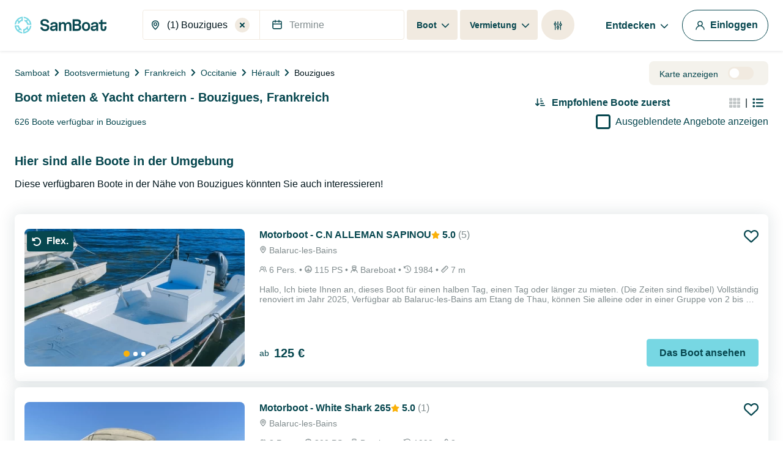

--- FILE ---
content_type: text/html; charset=utf-8
request_url: https://www.google.com/recaptcha/api2/anchor?ar=1&k=6LfJprsZAAAAAIbwoiZPqCZ-3AuxBdyTI4T5ElmC&co=aHR0cHM6Ly93d3cuc2FtYm9hdC5kZTo0NDM.&hl=en&v=PoyoqOPhxBO7pBk68S4YbpHZ&size=invisible&anchor-ms=20000&execute-ms=30000&cb=tzydfhctep9o
body_size: 48651
content:
<!DOCTYPE HTML><html dir="ltr" lang="en"><head><meta http-equiv="Content-Type" content="text/html; charset=UTF-8">
<meta http-equiv="X-UA-Compatible" content="IE=edge">
<title>reCAPTCHA</title>
<style type="text/css">
/* cyrillic-ext */
@font-face {
  font-family: 'Roboto';
  font-style: normal;
  font-weight: 400;
  font-stretch: 100%;
  src: url(//fonts.gstatic.com/s/roboto/v48/KFO7CnqEu92Fr1ME7kSn66aGLdTylUAMa3GUBHMdazTgWw.woff2) format('woff2');
  unicode-range: U+0460-052F, U+1C80-1C8A, U+20B4, U+2DE0-2DFF, U+A640-A69F, U+FE2E-FE2F;
}
/* cyrillic */
@font-face {
  font-family: 'Roboto';
  font-style: normal;
  font-weight: 400;
  font-stretch: 100%;
  src: url(//fonts.gstatic.com/s/roboto/v48/KFO7CnqEu92Fr1ME7kSn66aGLdTylUAMa3iUBHMdazTgWw.woff2) format('woff2');
  unicode-range: U+0301, U+0400-045F, U+0490-0491, U+04B0-04B1, U+2116;
}
/* greek-ext */
@font-face {
  font-family: 'Roboto';
  font-style: normal;
  font-weight: 400;
  font-stretch: 100%;
  src: url(//fonts.gstatic.com/s/roboto/v48/KFO7CnqEu92Fr1ME7kSn66aGLdTylUAMa3CUBHMdazTgWw.woff2) format('woff2');
  unicode-range: U+1F00-1FFF;
}
/* greek */
@font-face {
  font-family: 'Roboto';
  font-style: normal;
  font-weight: 400;
  font-stretch: 100%;
  src: url(//fonts.gstatic.com/s/roboto/v48/KFO7CnqEu92Fr1ME7kSn66aGLdTylUAMa3-UBHMdazTgWw.woff2) format('woff2');
  unicode-range: U+0370-0377, U+037A-037F, U+0384-038A, U+038C, U+038E-03A1, U+03A3-03FF;
}
/* math */
@font-face {
  font-family: 'Roboto';
  font-style: normal;
  font-weight: 400;
  font-stretch: 100%;
  src: url(//fonts.gstatic.com/s/roboto/v48/KFO7CnqEu92Fr1ME7kSn66aGLdTylUAMawCUBHMdazTgWw.woff2) format('woff2');
  unicode-range: U+0302-0303, U+0305, U+0307-0308, U+0310, U+0312, U+0315, U+031A, U+0326-0327, U+032C, U+032F-0330, U+0332-0333, U+0338, U+033A, U+0346, U+034D, U+0391-03A1, U+03A3-03A9, U+03B1-03C9, U+03D1, U+03D5-03D6, U+03F0-03F1, U+03F4-03F5, U+2016-2017, U+2034-2038, U+203C, U+2040, U+2043, U+2047, U+2050, U+2057, U+205F, U+2070-2071, U+2074-208E, U+2090-209C, U+20D0-20DC, U+20E1, U+20E5-20EF, U+2100-2112, U+2114-2115, U+2117-2121, U+2123-214F, U+2190, U+2192, U+2194-21AE, U+21B0-21E5, U+21F1-21F2, U+21F4-2211, U+2213-2214, U+2216-22FF, U+2308-230B, U+2310, U+2319, U+231C-2321, U+2336-237A, U+237C, U+2395, U+239B-23B7, U+23D0, U+23DC-23E1, U+2474-2475, U+25AF, U+25B3, U+25B7, U+25BD, U+25C1, U+25CA, U+25CC, U+25FB, U+266D-266F, U+27C0-27FF, U+2900-2AFF, U+2B0E-2B11, U+2B30-2B4C, U+2BFE, U+3030, U+FF5B, U+FF5D, U+1D400-1D7FF, U+1EE00-1EEFF;
}
/* symbols */
@font-face {
  font-family: 'Roboto';
  font-style: normal;
  font-weight: 400;
  font-stretch: 100%;
  src: url(//fonts.gstatic.com/s/roboto/v48/KFO7CnqEu92Fr1ME7kSn66aGLdTylUAMaxKUBHMdazTgWw.woff2) format('woff2');
  unicode-range: U+0001-000C, U+000E-001F, U+007F-009F, U+20DD-20E0, U+20E2-20E4, U+2150-218F, U+2190, U+2192, U+2194-2199, U+21AF, U+21E6-21F0, U+21F3, U+2218-2219, U+2299, U+22C4-22C6, U+2300-243F, U+2440-244A, U+2460-24FF, U+25A0-27BF, U+2800-28FF, U+2921-2922, U+2981, U+29BF, U+29EB, U+2B00-2BFF, U+4DC0-4DFF, U+FFF9-FFFB, U+10140-1018E, U+10190-1019C, U+101A0, U+101D0-101FD, U+102E0-102FB, U+10E60-10E7E, U+1D2C0-1D2D3, U+1D2E0-1D37F, U+1F000-1F0FF, U+1F100-1F1AD, U+1F1E6-1F1FF, U+1F30D-1F30F, U+1F315, U+1F31C, U+1F31E, U+1F320-1F32C, U+1F336, U+1F378, U+1F37D, U+1F382, U+1F393-1F39F, U+1F3A7-1F3A8, U+1F3AC-1F3AF, U+1F3C2, U+1F3C4-1F3C6, U+1F3CA-1F3CE, U+1F3D4-1F3E0, U+1F3ED, U+1F3F1-1F3F3, U+1F3F5-1F3F7, U+1F408, U+1F415, U+1F41F, U+1F426, U+1F43F, U+1F441-1F442, U+1F444, U+1F446-1F449, U+1F44C-1F44E, U+1F453, U+1F46A, U+1F47D, U+1F4A3, U+1F4B0, U+1F4B3, U+1F4B9, U+1F4BB, U+1F4BF, U+1F4C8-1F4CB, U+1F4D6, U+1F4DA, U+1F4DF, U+1F4E3-1F4E6, U+1F4EA-1F4ED, U+1F4F7, U+1F4F9-1F4FB, U+1F4FD-1F4FE, U+1F503, U+1F507-1F50B, U+1F50D, U+1F512-1F513, U+1F53E-1F54A, U+1F54F-1F5FA, U+1F610, U+1F650-1F67F, U+1F687, U+1F68D, U+1F691, U+1F694, U+1F698, U+1F6AD, U+1F6B2, U+1F6B9-1F6BA, U+1F6BC, U+1F6C6-1F6CF, U+1F6D3-1F6D7, U+1F6E0-1F6EA, U+1F6F0-1F6F3, U+1F6F7-1F6FC, U+1F700-1F7FF, U+1F800-1F80B, U+1F810-1F847, U+1F850-1F859, U+1F860-1F887, U+1F890-1F8AD, U+1F8B0-1F8BB, U+1F8C0-1F8C1, U+1F900-1F90B, U+1F93B, U+1F946, U+1F984, U+1F996, U+1F9E9, U+1FA00-1FA6F, U+1FA70-1FA7C, U+1FA80-1FA89, U+1FA8F-1FAC6, U+1FACE-1FADC, U+1FADF-1FAE9, U+1FAF0-1FAF8, U+1FB00-1FBFF;
}
/* vietnamese */
@font-face {
  font-family: 'Roboto';
  font-style: normal;
  font-weight: 400;
  font-stretch: 100%;
  src: url(//fonts.gstatic.com/s/roboto/v48/KFO7CnqEu92Fr1ME7kSn66aGLdTylUAMa3OUBHMdazTgWw.woff2) format('woff2');
  unicode-range: U+0102-0103, U+0110-0111, U+0128-0129, U+0168-0169, U+01A0-01A1, U+01AF-01B0, U+0300-0301, U+0303-0304, U+0308-0309, U+0323, U+0329, U+1EA0-1EF9, U+20AB;
}
/* latin-ext */
@font-face {
  font-family: 'Roboto';
  font-style: normal;
  font-weight: 400;
  font-stretch: 100%;
  src: url(//fonts.gstatic.com/s/roboto/v48/KFO7CnqEu92Fr1ME7kSn66aGLdTylUAMa3KUBHMdazTgWw.woff2) format('woff2');
  unicode-range: U+0100-02BA, U+02BD-02C5, U+02C7-02CC, U+02CE-02D7, U+02DD-02FF, U+0304, U+0308, U+0329, U+1D00-1DBF, U+1E00-1E9F, U+1EF2-1EFF, U+2020, U+20A0-20AB, U+20AD-20C0, U+2113, U+2C60-2C7F, U+A720-A7FF;
}
/* latin */
@font-face {
  font-family: 'Roboto';
  font-style: normal;
  font-weight: 400;
  font-stretch: 100%;
  src: url(//fonts.gstatic.com/s/roboto/v48/KFO7CnqEu92Fr1ME7kSn66aGLdTylUAMa3yUBHMdazQ.woff2) format('woff2');
  unicode-range: U+0000-00FF, U+0131, U+0152-0153, U+02BB-02BC, U+02C6, U+02DA, U+02DC, U+0304, U+0308, U+0329, U+2000-206F, U+20AC, U+2122, U+2191, U+2193, U+2212, U+2215, U+FEFF, U+FFFD;
}
/* cyrillic-ext */
@font-face {
  font-family: 'Roboto';
  font-style: normal;
  font-weight: 500;
  font-stretch: 100%;
  src: url(//fonts.gstatic.com/s/roboto/v48/KFO7CnqEu92Fr1ME7kSn66aGLdTylUAMa3GUBHMdazTgWw.woff2) format('woff2');
  unicode-range: U+0460-052F, U+1C80-1C8A, U+20B4, U+2DE0-2DFF, U+A640-A69F, U+FE2E-FE2F;
}
/* cyrillic */
@font-face {
  font-family: 'Roboto';
  font-style: normal;
  font-weight: 500;
  font-stretch: 100%;
  src: url(//fonts.gstatic.com/s/roboto/v48/KFO7CnqEu92Fr1ME7kSn66aGLdTylUAMa3iUBHMdazTgWw.woff2) format('woff2');
  unicode-range: U+0301, U+0400-045F, U+0490-0491, U+04B0-04B1, U+2116;
}
/* greek-ext */
@font-face {
  font-family: 'Roboto';
  font-style: normal;
  font-weight: 500;
  font-stretch: 100%;
  src: url(//fonts.gstatic.com/s/roboto/v48/KFO7CnqEu92Fr1ME7kSn66aGLdTylUAMa3CUBHMdazTgWw.woff2) format('woff2');
  unicode-range: U+1F00-1FFF;
}
/* greek */
@font-face {
  font-family: 'Roboto';
  font-style: normal;
  font-weight: 500;
  font-stretch: 100%;
  src: url(//fonts.gstatic.com/s/roboto/v48/KFO7CnqEu92Fr1ME7kSn66aGLdTylUAMa3-UBHMdazTgWw.woff2) format('woff2');
  unicode-range: U+0370-0377, U+037A-037F, U+0384-038A, U+038C, U+038E-03A1, U+03A3-03FF;
}
/* math */
@font-face {
  font-family: 'Roboto';
  font-style: normal;
  font-weight: 500;
  font-stretch: 100%;
  src: url(//fonts.gstatic.com/s/roboto/v48/KFO7CnqEu92Fr1ME7kSn66aGLdTylUAMawCUBHMdazTgWw.woff2) format('woff2');
  unicode-range: U+0302-0303, U+0305, U+0307-0308, U+0310, U+0312, U+0315, U+031A, U+0326-0327, U+032C, U+032F-0330, U+0332-0333, U+0338, U+033A, U+0346, U+034D, U+0391-03A1, U+03A3-03A9, U+03B1-03C9, U+03D1, U+03D5-03D6, U+03F0-03F1, U+03F4-03F5, U+2016-2017, U+2034-2038, U+203C, U+2040, U+2043, U+2047, U+2050, U+2057, U+205F, U+2070-2071, U+2074-208E, U+2090-209C, U+20D0-20DC, U+20E1, U+20E5-20EF, U+2100-2112, U+2114-2115, U+2117-2121, U+2123-214F, U+2190, U+2192, U+2194-21AE, U+21B0-21E5, U+21F1-21F2, U+21F4-2211, U+2213-2214, U+2216-22FF, U+2308-230B, U+2310, U+2319, U+231C-2321, U+2336-237A, U+237C, U+2395, U+239B-23B7, U+23D0, U+23DC-23E1, U+2474-2475, U+25AF, U+25B3, U+25B7, U+25BD, U+25C1, U+25CA, U+25CC, U+25FB, U+266D-266F, U+27C0-27FF, U+2900-2AFF, U+2B0E-2B11, U+2B30-2B4C, U+2BFE, U+3030, U+FF5B, U+FF5D, U+1D400-1D7FF, U+1EE00-1EEFF;
}
/* symbols */
@font-face {
  font-family: 'Roboto';
  font-style: normal;
  font-weight: 500;
  font-stretch: 100%;
  src: url(//fonts.gstatic.com/s/roboto/v48/KFO7CnqEu92Fr1ME7kSn66aGLdTylUAMaxKUBHMdazTgWw.woff2) format('woff2');
  unicode-range: U+0001-000C, U+000E-001F, U+007F-009F, U+20DD-20E0, U+20E2-20E4, U+2150-218F, U+2190, U+2192, U+2194-2199, U+21AF, U+21E6-21F0, U+21F3, U+2218-2219, U+2299, U+22C4-22C6, U+2300-243F, U+2440-244A, U+2460-24FF, U+25A0-27BF, U+2800-28FF, U+2921-2922, U+2981, U+29BF, U+29EB, U+2B00-2BFF, U+4DC0-4DFF, U+FFF9-FFFB, U+10140-1018E, U+10190-1019C, U+101A0, U+101D0-101FD, U+102E0-102FB, U+10E60-10E7E, U+1D2C0-1D2D3, U+1D2E0-1D37F, U+1F000-1F0FF, U+1F100-1F1AD, U+1F1E6-1F1FF, U+1F30D-1F30F, U+1F315, U+1F31C, U+1F31E, U+1F320-1F32C, U+1F336, U+1F378, U+1F37D, U+1F382, U+1F393-1F39F, U+1F3A7-1F3A8, U+1F3AC-1F3AF, U+1F3C2, U+1F3C4-1F3C6, U+1F3CA-1F3CE, U+1F3D4-1F3E0, U+1F3ED, U+1F3F1-1F3F3, U+1F3F5-1F3F7, U+1F408, U+1F415, U+1F41F, U+1F426, U+1F43F, U+1F441-1F442, U+1F444, U+1F446-1F449, U+1F44C-1F44E, U+1F453, U+1F46A, U+1F47D, U+1F4A3, U+1F4B0, U+1F4B3, U+1F4B9, U+1F4BB, U+1F4BF, U+1F4C8-1F4CB, U+1F4D6, U+1F4DA, U+1F4DF, U+1F4E3-1F4E6, U+1F4EA-1F4ED, U+1F4F7, U+1F4F9-1F4FB, U+1F4FD-1F4FE, U+1F503, U+1F507-1F50B, U+1F50D, U+1F512-1F513, U+1F53E-1F54A, U+1F54F-1F5FA, U+1F610, U+1F650-1F67F, U+1F687, U+1F68D, U+1F691, U+1F694, U+1F698, U+1F6AD, U+1F6B2, U+1F6B9-1F6BA, U+1F6BC, U+1F6C6-1F6CF, U+1F6D3-1F6D7, U+1F6E0-1F6EA, U+1F6F0-1F6F3, U+1F6F7-1F6FC, U+1F700-1F7FF, U+1F800-1F80B, U+1F810-1F847, U+1F850-1F859, U+1F860-1F887, U+1F890-1F8AD, U+1F8B0-1F8BB, U+1F8C0-1F8C1, U+1F900-1F90B, U+1F93B, U+1F946, U+1F984, U+1F996, U+1F9E9, U+1FA00-1FA6F, U+1FA70-1FA7C, U+1FA80-1FA89, U+1FA8F-1FAC6, U+1FACE-1FADC, U+1FADF-1FAE9, U+1FAF0-1FAF8, U+1FB00-1FBFF;
}
/* vietnamese */
@font-face {
  font-family: 'Roboto';
  font-style: normal;
  font-weight: 500;
  font-stretch: 100%;
  src: url(//fonts.gstatic.com/s/roboto/v48/KFO7CnqEu92Fr1ME7kSn66aGLdTylUAMa3OUBHMdazTgWw.woff2) format('woff2');
  unicode-range: U+0102-0103, U+0110-0111, U+0128-0129, U+0168-0169, U+01A0-01A1, U+01AF-01B0, U+0300-0301, U+0303-0304, U+0308-0309, U+0323, U+0329, U+1EA0-1EF9, U+20AB;
}
/* latin-ext */
@font-face {
  font-family: 'Roboto';
  font-style: normal;
  font-weight: 500;
  font-stretch: 100%;
  src: url(//fonts.gstatic.com/s/roboto/v48/KFO7CnqEu92Fr1ME7kSn66aGLdTylUAMa3KUBHMdazTgWw.woff2) format('woff2');
  unicode-range: U+0100-02BA, U+02BD-02C5, U+02C7-02CC, U+02CE-02D7, U+02DD-02FF, U+0304, U+0308, U+0329, U+1D00-1DBF, U+1E00-1E9F, U+1EF2-1EFF, U+2020, U+20A0-20AB, U+20AD-20C0, U+2113, U+2C60-2C7F, U+A720-A7FF;
}
/* latin */
@font-face {
  font-family: 'Roboto';
  font-style: normal;
  font-weight: 500;
  font-stretch: 100%;
  src: url(//fonts.gstatic.com/s/roboto/v48/KFO7CnqEu92Fr1ME7kSn66aGLdTylUAMa3yUBHMdazQ.woff2) format('woff2');
  unicode-range: U+0000-00FF, U+0131, U+0152-0153, U+02BB-02BC, U+02C6, U+02DA, U+02DC, U+0304, U+0308, U+0329, U+2000-206F, U+20AC, U+2122, U+2191, U+2193, U+2212, U+2215, U+FEFF, U+FFFD;
}
/* cyrillic-ext */
@font-face {
  font-family: 'Roboto';
  font-style: normal;
  font-weight: 900;
  font-stretch: 100%;
  src: url(//fonts.gstatic.com/s/roboto/v48/KFO7CnqEu92Fr1ME7kSn66aGLdTylUAMa3GUBHMdazTgWw.woff2) format('woff2');
  unicode-range: U+0460-052F, U+1C80-1C8A, U+20B4, U+2DE0-2DFF, U+A640-A69F, U+FE2E-FE2F;
}
/* cyrillic */
@font-face {
  font-family: 'Roboto';
  font-style: normal;
  font-weight: 900;
  font-stretch: 100%;
  src: url(//fonts.gstatic.com/s/roboto/v48/KFO7CnqEu92Fr1ME7kSn66aGLdTylUAMa3iUBHMdazTgWw.woff2) format('woff2');
  unicode-range: U+0301, U+0400-045F, U+0490-0491, U+04B0-04B1, U+2116;
}
/* greek-ext */
@font-face {
  font-family: 'Roboto';
  font-style: normal;
  font-weight: 900;
  font-stretch: 100%;
  src: url(//fonts.gstatic.com/s/roboto/v48/KFO7CnqEu92Fr1ME7kSn66aGLdTylUAMa3CUBHMdazTgWw.woff2) format('woff2');
  unicode-range: U+1F00-1FFF;
}
/* greek */
@font-face {
  font-family: 'Roboto';
  font-style: normal;
  font-weight: 900;
  font-stretch: 100%;
  src: url(//fonts.gstatic.com/s/roboto/v48/KFO7CnqEu92Fr1ME7kSn66aGLdTylUAMa3-UBHMdazTgWw.woff2) format('woff2');
  unicode-range: U+0370-0377, U+037A-037F, U+0384-038A, U+038C, U+038E-03A1, U+03A3-03FF;
}
/* math */
@font-face {
  font-family: 'Roboto';
  font-style: normal;
  font-weight: 900;
  font-stretch: 100%;
  src: url(//fonts.gstatic.com/s/roboto/v48/KFO7CnqEu92Fr1ME7kSn66aGLdTylUAMawCUBHMdazTgWw.woff2) format('woff2');
  unicode-range: U+0302-0303, U+0305, U+0307-0308, U+0310, U+0312, U+0315, U+031A, U+0326-0327, U+032C, U+032F-0330, U+0332-0333, U+0338, U+033A, U+0346, U+034D, U+0391-03A1, U+03A3-03A9, U+03B1-03C9, U+03D1, U+03D5-03D6, U+03F0-03F1, U+03F4-03F5, U+2016-2017, U+2034-2038, U+203C, U+2040, U+2043, U+2047, U+2050, U+2057, U+205F, U+2070-2071, U+2074-208E, U+2090-209C, U+20D0-20DC, U+20E1, U+20E5-20EF, U+2100-2112, U+2114-2115, U+2117-2121, U+2123-214F, U+2190, U+2192, U+2194-21AE, U+21B0-21E5, U+21F1-21F2, U+21F4-2211, U+2213-2214, U+2216-22FF, U+2308-230B, U+2310, U+2319, U+231C-2321, U+2336-237A, U+237C, U+2395, U+239B-23B7, U+23D0, U+23DC-23E1, U+2474-2475, U+25AF, U+25B3, U+25B7, U+25BD, U+25C1, U+25CA, U+25CC, U+25FB, U+266D-266F, U+27C0-27FF, U+2900-2AFF, U+2B0E-2B11, U+2B30-2B4C, U+2BFE, U+3030, U+FF5B, U+FF5D, U+1D400-1D7FF, U+1EE00-1EEFF;
}
/* symbols */
@font-face {
  font-family: 'Roboto';
  font-style: normal;
  font-weight: 900;
  font-stretch: 100%;
  src: url(//fonts.gstatic.com/s/roboto/v48/KFO7CnqEu92Fr1ME7kSn66aGLdTylUAMaxKUBHMdazTgWw.woff2) format('woff2');
  unicode-range: U+0001-000C, U+000E-001F, U+007F-009F, U+20DD-20E0, U+20E2-20E4, U+2150-218F, U+2190, U+2192, U+2194-2199, U+21AF, U+21E6-21F0, U+21F3, U+2218-2219, U+2299, U+22C4-22C6, U+2300-243F, U+2440-244A, U+2460-24FF, U+25A0-27BF, U+2800-28FF, U+2921-2922, U+2981, U+29BF, U+29EB, U+2B00-2BFF, U+4DC0-4DFF, U+FFF9-FFFB, U+10140-1018E, U+10190-1019C, U+101A0, U+101D0-101FD, U+102E0-102FB, U+10E60-10E7E, U+1D2C0-1D2D3, U+1D2E0-1D37F, U+1F000-1F0FF, U+1F100-1F1AD, U+1F1E6-1F1FF, U+1F30D-1F30F, U+1F315, U+1F31C, U+1F31E, U+1F320-1F32C, U+1F336, U+1F378, U+1F37D, U+1F382, U+1F393-1F39F, U+1F3A7-1F3A8, U+1F3AC-1F3AF, U+1F3C2, U+1F3C4-1F3C6, U+1F3CA-1F3CE, U+1F3D4-1F3E0, U+1F3ED, U+1F3F1-1F3F3, U+1F3F5-1F3F7, U+1F408, U+1F415, U+1F41F, U+1F426, U+1F43F, U+1F441-1F442, U+1F444, U+1F446-1F449, U+1F44C-1F44E, U+1F453, U+1F46A, U+1F47D, U+1F4A3, U+1F4B0, U+1F4B3, U+1F4B9, U+1F4BB, U+1F4BF, U+1F4C8-1F4CB, U+1F4D6, U+1F4DA, U+1F4DF, U+1F4E3-1F4E6, U+1F4EA-1F4ED, U+1F4F7, U+1F4F9-1F4FB, U+1F4FD-1F4FE, U+1F503, U+1F507-1F50B, U+1F50D, U+1F512-1F513, U+1F53E-1F54A, U+1F54F-1F5FA, U+1F610, U+1F650-1F67F, U+1F687, U+1F68D, U+1F691, U+1F694, U+1F698, U+1F6AD, U+1F6B2, U+1F6B9-1F6BA, U+1F6BC, U+1F6C6-1F6CF, U+1F6D3-1F6D7, U+1F6E0-1F6EA, U+1F6F0-1F6F3, U+1F6F7-1F6FC, U+1F700-1F7FF, U+1F800-1F80B, U+1F810-1F847, U+1F850-1F859, U+1F860-1F887, U+1F890-1F8AD, U+1F8B0-1F8BB, U+1F8C0-1F8C1, U+1F900-1F90B, U+1F93B, U+1F946, U+1F984, U+1F996, U+1F9E9, U+1FA00-1FA6F, U+1FA70-1FA7C, U+1FA80-1FA89, U+1FA8F-1FAC6, U+1FACE-1FADC, U+1FADF-1FAE9, U+1FAF0-1FAF8, U+1FB00-1FBFF;
}
/* vietnamese */
@font-face {
  font-family: 'Roboto';
  font-style: normal;
  font-weight: 900;
  font-stretch: 100%;
  src: url(//fonts.gstatic.com/s/roboto/v48/KFO7CnqEu92Fr1ME7kSn66aGLdTylUAMa3OUBHMdazTgWw.woff2) format('woff2');
  unicode-range: U+0102-0103, U+0110-0111, U+0128-0129, U+0168-0169, U+01A0-01A1, U+01AF-01B0, U+0300-0301, U+0303-0304, U+0308-0309, U+0323, U+0329, U+1EA0-1EF9, U+20AB;
}
/* latin-ext */
@font-face {
  font-family: 'Roboto';
  font-style: normal;
  font-weight: 900;
  font-stretch: 100%;
  src: url(//fonts.gstatic.com/s/roboto/v48/KFO7CnqEu92Fr1ME7kSn66aGLdTylUAMa3KUBHMdazTgWw.woff2) format('woff2');
  unicode-range: U+0100-02BA, U+02BD-02C5, U+02C7-02CC, U+02CE-02D7, U+02DD-02FF, U+0304, U+0308, U+0329, U+1D00-1DBF, U+1E00-1E9F, U+1EF2-1EFF, U+2020, U+20A0-20AB, U+20AD-20C0, U+2113, U+2C60-2C7F, U+A720-A7FF;
}
/* latin */
@font-face {
  font-family: 'Roboto';
  font-style: normal;
  font-weight: 900;
  font-stretch: 100%;
  src: url(//fonts.gstatic.com/s/roboto/v48/KFO7CnqEu92Fr1ME7kSn66aGLdTylUAMa3yUBHMdazQ.woff2) format('woff2');
  unicode-range: U+0000-00FF, U+0131, U+0152-0153, U+02BB-02BC, U+02C6, U+02DA, U+02DC, U+0304, U+0308, U+0329, U+2000-206F, U+20AC, U+2122, U+2191, U+2193, U+2212, U+2215, U+FEFF, U+FFFD;
}

</style>
<link rel="stylesheet" type="text/css" href="https://www.gstatic.com/recaptcha/releases/PoyoqOPhxBO7pBk68S4YbpHZ/styles__ltr.css">
<script nonce="mIRIabg0voXGc0XQvC6bzA" type="text/javascript">window['__recaptcha_api'] = 'https://www.google.com/recaptcha/api2/';</script>
<script type="text/javascript" src="https://www.gstatic.com/recaptcha/releases/PoyoqOPhxBO7pBk68S4YbpHZ/recaptcha__en.js" nonce="mIRIabg0voXGc0XQvC6bzA">
      
    </script></head>
<body><div id="rc-anchor-alert" class="rc-anchor-alert"></div>
<input type="hidden" id="recaptcha-token" value="[base64]">
<script type="text/javascript" nonce="mIRIabg0voXGc0XQvC6bzA">
      recaptcha.anchor.Main.init("[\x22ainput\x22,[\x22bgdata\x22,\x22\x22,\[base64]/[base64]/[base64]/[base64]/[base64]/[base64]/[base64]/[base64]/[base64]/[base64]\\u003d\x22,\[base64]\x22,\x22FEXDsMOMw7fDn8ORLcKGZzvDiy9YXcKiF15Yw43DqnjDu8OXwqtgFhIOw5oVw6LCs8OOwqDDh8KKw6Y3LsOWw7VawofDm8OKDMKowo0RVFrCiRLCrMOpwq/[base64]/[base64]/[base64]/DhcKEw64Xw7/DinHDn8OHPRodRSodw6wHQsK3w5nDlBs3w4fCtSwEWBfDgMOxw4/CosOvwoguwoXDnidowrzCvMOMMMKLwp4dwqfDgDPDqcOyODthKMKxwoUYQkcBw4APO1IQHMOaGcOlw5fDt8O1BCgtIzkRHsKOw41/wr56OgjCgRAkw7rDmDchw4wiw4PCp2obf1bCqMO4w5hvGcOOwrTDq2vDhMOdwr3DisOsRsO3w4TChG40wpBgWsKfw4rDi8OXLCcNw4XDn3fCr8KtLSXDpMOTwp/DosO4woXDqDTDp8OHw6HCr2I8KXwWFDBKMMKBEGU7WyJRJDLCjjHCkWYqw6LDjyMREsOZwoc8wpDCpz/Ds1HDmcKfwpxNEGcSZ8OtTDbCrsOxID/DhcKFwoxgwpgSNsOOw45OVcO5Qyl/SsO+w4bDrmBOw6vCqTzDj0vClVfDrMOtwr9Kw4jDoV/DujJsw48JwqrDn8ONwroleVLDuMKqVxphFWQQwpFGB1nCg8O+VsOCDUtfwoxEwqAwP8KrD8Osw6/[base64]/[base64]/CogjCpGfCiDrDksOrw6dewoN9w7JLbDHCl0rDrB/DgcOjbQsXUcO0d1oQZ2nDhEkSPj/CjlNhDcOcwpI7PBYvTC7DjMKTNFhcwovDjzDDtsKdw545EmHDp8OGGVjDnwA0f8K2dUANw6/DmE3DpMKaw7F4w4s7GMONTlXCjMK0wqhNUXHDksKgUCXDssOKRsOVwpjCqAcHwqTChH5tw4cALsO3EmDClWrDuz3CksKgH8O6wogMWcOvNcOBLcO4J8KuUXLChBdnScK/aMKufB8IwqfDjcOOwq0mL8OdG1DDlMOZw4PCrXQOXsOdwoJ/wqQJw4fChmMVMMK2wqpgA8O9wqwFTx5Lw7PDgsKkFsKfwojDtcK4OcKABi7Dm8OEwrJuwp/DpMKCwoLDjsK+SMOdNi0Hw7AvZsK2WMOfTi0mwplzNw/DrRcNG0k1w7nCusK7wqddwq/DlsO/BhXCqyHCh8KPF8OvwpnCn23CisOVTMODAsKKZnN/w7gERcKLUMKLFsKow4zDigTDjsK/[base64]/CjsOZU8OAw7DCqgIwwrvDv8K2W8Kdw4E0wrnCnAMmwqXDrMONcsOUQcKMwr7Cs8OcHcO0wqEbw4bDtsK2bio6wqvCgUdOw5tYF0RNwrjDkgnCm1/Dr8O3UB3DicOUWhhiWzxxwpwqDzYudsOFc1NXHnI7cxBhMMOEMsO2U8KRMMKtwp46G8OJf8OucEHDicOyIBXClR/CmMORUcODa3xIb8OiaSjCpMKeYMODw7ReTMOIdE7CmkYXfsODwrjDtA/ChsK7EAhZDS3CmW5aw48yIMKvw6DDoR9OwrIiwr7DrTjCvHHCt2DCsMObwoVYHcO4GMK9w5otwr7DnzbCtcKLw4vCq8KBEMK9UcKZDiwLw6HCrWDCjEzDr1hhw5AEw5/[base64]/[base64]/DnwPCtsKVwq/Dri7ClcOmw6Igw64CwrdJwozDj8OWw5rCkAFqDiFbSAc+wrHDrMOZwo7CpsKIw7TDj0DCmRsZVQZVHsKVKV/[base64]/[base64]/[base64]/DhTjCtmrDgzMYS3zDnsOKw4TDg8KSwpjCmWBHS3LCjVVAX8Klw5rCgsKtwpvCggTDrQsdfFISJHN6AVzDgBTDisK3wqLCuMKOMMO4wo7DvsOFQ2vDv1bDqU3CjsONPMOEw5LDgcKdw6/DpMKcEDVXw7hNwprDmnVPwrjCpsOww7sZw6ZywrHCj8KvVCXDuX3Dv8O5wr11w6QWSsOcw6vCiWvCrsO/w5jDpMOpS0TDsMOUw53DoSjCssKAYWnCgFMHw6bCjMO2wrMPMsO7w47CjUZjw5Mhw7/ClcOnesOGKzDCp8KNcFDDmyIMwrvCoho2wp1rw4tdbG/[base64]/DihF5QV/CqsO3PsKjw6PCgMKVL8OVw5MIw4c0woHDoCVSSgfDhU/[base64]/[base64]/RSQtLMKPw7BgwoElU23CiyHDo8K4wrvCm8OBacKZw4DCsMKGLxEzRQd1YcKBXMKdw7rDj3LDl0JWw4zDlsK7w4LDmH/[base64]/Dp8OAV8OvP8O0w6ZNwpIVRGwnwrHDqMKCwpjDnybCm8K8w7BzwprDqFDCszBJDcOzw7PDiDFZAn3CvGNqRMKbCMO5AcK0DAnDoy12w7LCk8OeLBXDvUwGI8O3NMKCw7wFaXvDljVmwpfCvTVBwoHDpig8TsKXRsOAMWLCkcOUwrrDrC7Dv1kxQcOcw7nDg8O/[base64]/CoH1JCXl1w5wowrHCpyMtwqEIExPCuC4rw4XCmSpOw4HDhkzDjQwhJsKtw47DmX09wpTCqmpkw4taZsKEFMK/MMKRJsK/cMKZD20rwqBSw6bDiCJ5Gj84wpjCsMKvKh8ZwrHDuDUvw6oEw5PCg3DCjnjCm1zDt8OES8Khw5hhwo0Sw4UpIsO1wo7Cl1MCdMKDcGrDlFHDjMO6QinDrCRkSE5xS8KWIAolwqAZwrrDpFp1w7rCu8K8w5rCgSUTWcKkwo/DjMO3wqkHwps5DEYebSPCgivDkgPDgnrClsK0HsKawpHDnzDCllwZw58TIsKxK3TCmsKCw5rCvcKgKsOZcUFrw7NYwq8gw61FwrQtYMOZASwTFQombcOQSwXCh8K2w6oewonDliJ1wpkNwqYRwq59V3EeOFEfF8OCRD3Cv3HCvcOgWE1/[base64]/[base64]/DkcOrEEDDknA3w5bDuj8qZcO4Dgw+MUPDiCLCoiNLw6xrAWBlwpBZasOTCwh8w7/CoCzDuMKiwp5YwqzDjMKDwrfDtQFGEMK+woXDs8K/W8KkKzbClTLCtDHDmMOOKcKsw58yw6jDtB9Jw6pYwqzDsXcQw5PDlUfDrMO8wo3DqMO1DMKZXGxSw57DugIPO8K+wrEQwpBww4wIMT4Jf8KLw7lLEghjw5hmw5DDhGwRW8OxZT8hFlPCrVXDgwd5wrIiw5PDnMOffMKOcGgDRMOEP8K/wosfwo88BSPDrHpkHcKeE2bCrSHCusOhwowEEcKAYcO3wq1wwr5Uw6XDozEGw7Ykwqx0TsOiMlUyw6/CtMKSLEnDkMO+w5YowodQwp1CblPDiGvDvHPDiQMvLR0lQcK8LsKiwrQrLzzDuMO1wrPCpcKwEAnDly/DmcKzMMO7HFPCj8Kuw5Abw5dgwqXDhkgOwrbCiRjCssKvwqgwIxN+w6oCwpfDocOufjDDsiPClMOpMsOxf1sJwqHDlDXDnBwFbsKnw7hIRsKnY0pAw54wYsO/IcK9d8OHVm4Qwr91wqDDvcKmw6fDsMOKwr8bwo7Dv8K2HsOha8KSdl7CpE/Ck1PDjyl7woLDssOTw40KwpPCpsKHNsORwqZow4PDicKJw5vDpcKpw4bDj3/ClnXDv3pHK8KeB8OjdBIOwrJcwp4/wozDqcODH1vDsVJrIsKPHQrDgh0MN8OnwofCmsK4wpnCnMOBFkzDp8Kmw4cJw4/Di1XDpTszwpvDuEEmwqXCoMOIWsOXwrrDjcKGKRYcwpTCimgCKsOSwr0dX8KAw70mQUldD8OncsK0QkvDkCV/w5piw6/DpMKHw7MGSsO8w7TCisOGwqPCh2vDvkNPw4vClMKbw4LDncOWUMOlwqIlHihEfcOGwr/CugkvATvCkcORbm90wo7DqB9DwqtaTsK+NMKrbcOfTA40M8Ogw4vCsUw4w4w/M8Kiw6AYcknDjMOdwofCtsOyTMOEcHfCnyhxwrU5w4xDIg/CgcKxXsONw5s1QcOJSkjCocOCw7DDkw5/wr4ta8KMwrpBS8KrVWwdw44bwp3DiMO7wrp5w4QSw7INPlbCosKUw5DCs8OZwoAtCMOaw6PDtFh+wpfDpMOGwr3DnksyOsKfwrYXADl0DMOcw4PCjsKowplocwZdw6Mgw43CuiHCjQB2fMOLw4/ChRPCjMK3bcOxf8OZwolUwphNNhMgw77Cq1XCssOuMMO2w41Qw4BCC8OuwpNkw77Dtj5GYVwEGTVkw4oiIcKew6g2w7/DisOcwrAPwoTDuWrCjsKfwonDkh/Dsyo5w7MlE3rDs2xyw7XDkGHCqT3ClsOxwqnCucKTV8KawowPwroPcF1Tf25Jw592wr7CiXfDjcO/[base64]/w5o/NCRMb8Odw4/DnMOhB8K7PD/CgsKfAMKVw5fDgsKow5lSw7rDo8Ouw6BiIS57wpHDnMO5E0zDm8K/ZsOtwod3RsO3DhB1XzPCmMOoWcOWw6TChcKLYSzChyPDiCrDtCAtHMOGFcOtw4/DicObwoUdwr8GOTtrHMOPw44vB8K9CFDCp8K1LRHDkiREXD1TdmHCpsKnwqIZJx7Ck8K0UUzDuxHCvsKhwoBIEsKKw6rCrcOQRcO7IHHDgcK5wqYMwp7Ct8KTw4vDk1zDgQoow4RWwqE8w5DDmcKMwo7DpMOLZsK8K8O+w58UwrrDrMKGwoNWwqbCgCRHeMK/N8OHd3nCuMKjDV7CvsOzw5UIw7Vgw6sYPMOVZsK6w7ATw7LCpUvDvMKRwrnCsMOvGxoSw6E0fMKkKcKaXsOdN8O/[base64]/CpkPCqsKqw5zCm8K8w416GsKDf8K5wrnDqyPCqsKbwoMcPCwgbkrCncKDUXADc8KdWznDiMOfwpzDiEQpw63DnQXDiX/CnEQXAMKRw7TDrXxpw5bCqDxqw4HCnmHCrcOXKTlkw5nCv8Kyw7nCg2vCn8ObRcOIRzFUCSloFsO/w7rDiR5EbUnCqcObwpjDs8O9bsKpw4IDXmTCh8KBanAfw6/Dr8OVw4sow7Mhw4PDm8Obc3dAUsObO8Kwwo7Dp8KPBsK3w6U/ZsKLw5/Di3lAZ8ONNMOyH8ODdcK6M3PCssOVYHM2PyJIwrJrHR5aP8KhwoxBJRtOw4cmwrvCpR7DsBF3woEgXynCq8KVwoU0CsO5wrYjwrLDsHnCpi9zM2nDlcKyO8OGRmzDqnLCtQ0GwqvDhEJ0BcODwrwmDG/DusOmw5rDqMOow4zCucOyc8O8A8K7AcO3VsKRwpFGRMOxbBgHw6zDhk7DhsOKZ8Orw6dlSMOnWcK6w6sBw6pnwpzDh8KfBwLCoWfDiTsDwqvCjWXDrsO/aMKYwpQ8ccKQIQl/wpQ8ZcOeThg4QWFrwrTCqMKGw43Cg2cge8K0wrJBHW3DtwIxUMOaNMKlwr5bwrdow61Zw7jDncOIC8Kzf8KPwpTCoWXDhX9+wpfCtcKqDcOsdcO5EcOPU8OEbsKwdMOGLwF7WsO7DFp3RHcLw7J/[base64]/[base64]/VsKmTcKNcQjCoAZEEsOBw7nDpMOxLnANI2DDt07CrEvDmjkQb8KhTcO3VTTCo3bDvgnDtVPDrsO1a8OwwqTCkMO9wotSYzTDq8OeU8O9wpPCpMOsHcK5W3VRRGPDmcOLPcOJGn4uw7pTw5vDiwppw67DssKKwqI1wp4vVCEsARl5wqluwozDs2gQRsK/[base64]/Ck8OVOsKLMioTRsOUw6zCl0jCplonw6XDvsOWwpzDssOIw4vCrsKPwo8Lw7PCscOGCMKMwojCtwlRwqQHF27CvsK+w6DDkMKYIMKdZ3bDmcKjUxfDkl/[base64]/[base64]/[base64]/[base64]/DkSUxw7/[base64]/[base64]/CsKzTcKRLUwcbQ/CoE3DhsOKRHLCjh7CuH4CdsO2w7AjwpDDjcK2XT1HOUc5IsOKw6nDnsOIwpzDlXRjw4ZhdEDDjsOMAVvDpsOJwrkbAMOMwq/CgDRwQsO7XFLCqyDCscKQfAhgw49lXDbDvBsywqHCrwDCjXlaw5pBw4/Dr30LU8OkU8OpwqoowptKwooxwpnDncKvwqbCgx7DlsOzWirDtMONFsKvWU3DrAkZwpQFEcKLw67CgsKww75kwppmw44UTW/[base64]/DB1FwrEQwqJwCcOmw7cmwqwPw5HCpnPCi8KPecKsw5AKwqJew7TDvQEtw6jDjXzCmMOHwphsbiUuwrPDlmV9wrh2Y8O+w77CkE9vw7vDpcKdOMKKHSTDvwTCrHdTwqBewo8cUMO9A0ddwo/DisOZwr3Dj8KjwrfDmcKddsKcRMKsw6XCl8KbwrrCrMKsNMOnw4YdwoVzJ8OPw6zChcKvw57CqsK4woXCtRVrw4/ClUNlVSDDrgDDvyELwp3DlsOsZ8Ofw6bDjsKJw41Kb1jCsUDCtMKUwo/DuxY2wr8cVsK1w7jCocKKw4LCgsKSA8OeCMKgw5XDh8Opw4HCph/Cqlhhw7zCmQzClGRFw5/Cmz1Qwo7CmmZMwoHCsUbDrjfDhMK0BMKpH8KxZ8Oqw7gnwoXClmXCnMOdwqIRw5EFJykqwrdeCWhyw74awrVGw68Dw5vCnsOqMcO9woTDm8KiFsOkeERwZsOVI0/DhDfDoynCucOSGsOnEMKjwp87w4LDt1bCgsOIw6bDm8OLPxllwr0Tw7zDq8Kew6Z6L2A/BsKULyjDjsOiOG/Co8KFTsK2f2nDsQkPesKlw7zCtT7DncORFFRDw5xdwoI8wr0sGH0pw7Z7w6bDsjJeXcKTO8OIwplzLnchJWDCuDEfwpnDkGXDiMKiaWfDiMKJNcK5wovClsO4PcO0TsO9HW7Dh8OPIjBsw6wPZMKPFMORwozDtys1Cg/[base64]/CjGAlwr4xwr80wqzDn8OwwqAiw4zCmcKkwp3Dvx7DlGDDsThWwox/AnbCgMOiw6PCgMK9w7rCr8ORc8K5ccO8w4fCnUzCkMKNwrdSwrvCilNRw4HCosKREz4jwqXCqjDDriTCmsOzwoTCrm4Nw79hwrnCnsKKPsKVc8KKX0NEOQwoaMKAw4kbwqk1IHRpE8OwcVc2DyfDuxFdX8OJKjAqFcKbcXTCkS/CuX4kw6hEw5XCksK8wq1KwqbDsRcLNAFFwpbCv8K0w4LCnkHDrw/DjMOtwo9nw7rCgjpnwo3CjiPDtcKOw7LDkmICwrYNw5Nzw6DDun3Dp3HDnXXDnMKJKSjDqcKgwqbDsloyw4wgCsKBwql7O8KmW8OVw6HCvsOsDgLDqMKTw7VHw7VGw7TCvDBJV2nDssO6w5/Dhw13a8KSwoPCn8K1PD/DosOHw4NQTsOUw7UTEsKRw7YoMsKNDUDCiMKuPMOvU3rDmX9OwqMjb0PCu8K9w5LDrMO6wrzCtsK2JBVsw5/Du8Otw4BoRkbChcOKTlDDr8OgZ3bDg8OSw7oCT8O5T8KvwoQEYnHDkMKAwrPDuDHCssKbw5rCv1PDiMK7wrEUeUpHA1YWwoXDtMOUZSnDsVUcTMKzw7Zkw6FNw6pfHDfCtMOZAkfCrcKAKcKpw4LCojBKw43CiVVAwoBNwr/[base64]/CpgImw4l+wq4BTX8JwpjDp8KyOUwoS8Ozwp5VfcK6wovCiQDDtcKyM8KvKMK8TMKzfcKCwphnw6ZSw6k7w7MBwq03UCbChyPDkGtZw4R8w5dCBAbClMKNwr7DvMO/CUTDnQPDt8KXwp3CmA1Jw57DqcK7EcKTasOSwpDDo25RwoHCqVTDlMO2wrLDjsKBLMOmYVoJw57Dh15ew5k/wpdkDXB+QnXDosOBwoppFD1Vw6nDuxfDviDCkg4kblpPDgAQwoU7w6LCnMOpwqnDgcKdZMO9w4Y7wqdbwrEAwo/DusOJwo3CocK4McKUBSI1STBTX8OAw7cbw402wpEKw6LCjxoKfFhIS8OBAsK3dlzCmsO+UFBlwpLCr8O1w7bCv2zDm3bCgsOowpTCuMKdw6AxwpHDicKJw7/[base64]/[base64]/[base64]/DlsOwwo4iPXTDlMKICU5VNUbDv8Obw6Ukw61rPcKWSmrCqF86QcKPwqTDn29ZBUIuwrPCuE5IwqkAw5vCulLDkQZ8F8K/[base64]/[base64]/DlsO/wqZ5KUrCuSN9wppmw5PDt8OTXMKXwr7ChcOsChJqw78cBsK8LiXDoExVKUzDscKLfkLDmcKTw5fDohZcwpbCj8OBwqIYw6nClsO1w4TCqcKPGsOrZA5gccO0wrgpVXTCtMOzwo/DrGXDjMOIwpPCosKvVxNhOg/DuDLCnMKOQBbDqgbClDvDvsOPwqlEwpZswrrCi8KkwpnDncKreD7DnsK2w79hWQwXwo0MOsObF8KaeMK/woxSwrrDksOAw75jV8KPwo/DjA4qwr3DjMOLecKUwqg6eMOINcOIIMOxScOzwpvDrVzDgsO5M8KFcwfCsg3DumYwwptWw4LDtDbCjCzCt8KNecOgaRnDi8K9PsKlQcOTLTLCv8OwwrvCoGRUAMOmIcKjw5/DvRjDqcOkwo/CpMOGWsOlw6jCusOsw4nDlDwRWsKJe8O9RCgjR8O+bDrDl3jDqcOcY8OTZsKNwrXCgsKDHSvCrMKTwpvCuRhaw5HCnUBsTsOzZwpGwp3DliXDu8Kzw53ChsOaw6gACsObwqXCm8KEPsOKwoZlwq/DqMKVworCncKGHDEgwqNiVFfDuHjCnjLClTLDnh3DtMKaalEWwrzCgnTDmHoFdgrCucOKPsOPwobDocKXEMOWw6nDpcOfw5pvfld8ZGUpRyMvw5vDj8O4wp/Ds2YKdRVdwqDCriRwdcODDWdHRsO8e1kafhXCqsOuwoQONXXDiGjDunzCvMKNesONw6UzWMOdw7HDnk/CqRXCpw3Dg8KVAG8iwoFBwqrCj1zDpCAFw4ZHEyQ8JMK1LsOuwovCusOmc3nDtMKdVcOmwrcHZsKIw7wMw5nDnQoDQMKXJg9DQsO1wox9w7HCuSfCjEp0AlLDqsKQwp8swoLCgmvCq8Krwotcw71QBy/Cojo0wojCrMK3G8Ksw71Mw7lQZcObenAzw4LCngHDoMOfw4YAfHkGf27Cu37CiwwQworDjwXCksO7QlfDmcK1UWXDkcKlIEVFw4HDusOUwovDj8OnI1kNScKvw758DAhUwokrC8KVVcKCwr9RZsK8cxQjYsKkGMKqw57Do8O/w4cxdsOOJRbCisKnGBvCrMOgw7TCh0/[base64]/WlfDmDrDt2ZVwonDjEVqf8KZw7zDgsO2wrpXw6vCm0NwQsKTFcKzw6ZVwqPDoMO3w73Cu8O8w4fDqMK5bEvCvDpUWcOGBWBySMOAGsOow7vDocOhZlTClErCg1/[base64]/DsCDCnMKSP2PCqDwjw7kGasKRwrQmw5FdY8Kpb8OcCh9ECgMYw6IZw4TDjj7Dh10Yw7zCm8OFcV4/V8OhwprCtmgmw4YJbsKpw7XChMONw5HCqU/CpSAZV1hVe8K0HsOheMOOVMOVwrR+w5MPw7BScsOZwpBsHcOYUEtwRsOZwrphw7XDnyNoST9kw6RBwo7Ckhp6wp7DvcOaZ2k+L8KzA3vCkxDCs8KnWMOvMWDDuWjCoMKpDsOuwpJBwoTDvcK4MmrDrMOpSD5HwpteeGjDvVDDkivDtH/CsTRJw68kwoxcw4xHw78Sw4XDqMO3EcKDWMKSwqLCosOnwpF5RcOEChrCocKMw5LChMKKwoURGG/Cg1nCkcOMNyAiw5rDoMKMOTnCuX7DkDppw6TCpcOcZjVoZU89wqANw4PCsiQyw5dZbMKTwogrw6Igw4nCtFEWw6diwrbDuW1OAMKNG8OEWUjDqHtVdsO7wrhlwrDDmzZNwrwKwrYOdMKcw6NzwovDk8KrwqI+QWTCnXnDtMO1c1rCqsKgOV/Cs8OcwqMLQDMrFw5zw5M8T8KLOElZDFI3PcOKA8KZw4IzVj3DrkQZw68jwr55w4vCqnPCmcOKT0IyKsKgF1ZxHhHCoV5jM8OMw48FS8KJR2HCoiArFS/Dg8ONw43DgMKKw4/DnXXDtMKTB1zDhMOsw7jDqsOIw4xHFHsAw4VvGsK1wrhJw7g2E8K4Lx3DgcK9w7bDrsOJwojDtCVhw4EEGcOLw6jCpQnCscO1GcOKwphrw7sNw7tTwrQOTX/Dkmg5wpoPK8KLwp1mGsKBP8OnPDtbw4fCrA3CnAzChlbDinrDk2LDh1YgeQ7Cu3/Dg2dUSMOQwqQDwpt2wpo5wpBPw5tGX8O5NyTDmU1xEMK/w4gARiBlwoRINMKXw7Rqw7XCu8O8wr5jKcOTwr0iC8KCwofDgMKjw67CjhZYwpnCpBxlHcKgJsKIb8Kcw6d6wrEvw6N3ZmPChcOvUEDClcKNc1VQw7bCkSscfHfCpMOsw7VewrIpKyJJWcOywrXDiEXDiMOmQsKtRMOFWMOhYy3CqcOuw5jCrwkqw6/DosKBwonDpzduwqvCisKlwrxRw41rwr3DhGUUYWTClcOKAsO2wrVFw4PDohDCqxUww5Z0w5zCgi7DhQxrHMOkO1LDg8KTHSnDhR0yDcKuwr/[base64]/DgzPCvMOsW8KLwpXDtMK1w7BPHz9awq5MCcKpw6nChVHDqcOXw6ZSwqDCqMKMw6HCnyFswqvDgA59HcOuajZgw63ClMO4w5HDlGoAO8K7eMOyw6lbDcOwHkRswrMOX8OHw5QAw5Q/w6XCiEFiw6vDucK9worCvMORKV1wLMOQBAvDkkrDgyFiw6HCpsKlwobDqjDDrMKdCgfDmMKhwoTCtcO+KibDlwPCuwJGw7nDp8KgCMKxccK9w4dBwp7DisOGwpsow5LDsMOcw7rCqRTDh2NsVcOJwokYBlrCrsKdwpTCtMOywq/DmnLCicOhwoXCjyfDi8Orw7fCtcKxwrB7DytYIMKfwp8Awp5YPcOxCG4+BMKwO2DCgMK6BcKnw6DCpAnCngJ2Ym1hwp3DvC8cVXXCisKmFgvDlsOZw5taIWjCghvDlMOkw4o6w6/[base64]/BjRbI8KXPidIwrfDkMOaYmkmw5JxaAoow6QsLx/DnsKBwpFSIcOZw77CtcOBFATCg8K/wrDDih3Cr8Oxw7MRwokIMHHCkMKtOsOHX2nCsMKQFVLDisO8wpxUBTMew5EME2FmcMOhwoF/wr3CssOdw55CUj/CmWgAwo9Pw4sJw40Mw5EWw5XDvsOXw58CYMOSGznDisOpwqFuwoHDk3LDgcORw7onPnBxw6nDg8Kpw79REBh8w5zCo1vCvMOWWsKEw6rCrX5Jwq9Bw7s7wofCjcK/w6dyeUnDhhjDrhzCvcKsR8KawqM6wrrDvcOzCi/CryfCrVfCnXrCksOkQcOtVsKzbxXDjMKyw5bDg8O5a8Kxw7HDhcK9ecKrMMKFP8OSw49VQMOAP8OiwrPDjMOEwrdtwolVwoFTw5Ybw6PCl8KBwo3ClsOJRg0XZxpubBFEwrs3wr7Dr8OTw7nDmXHCh8OtMT9/[base64]/[base64]/e8KTRSPDnw7CogHClUMvAMOOWQzCmMKjwqE/woRcTMOHwrTCvyfDkcK8ImPDryUkFMK4LsKHNEDDnC/DrV/CmwRqfsOKwrjDhxxQCzhdTEBRX2s0w7NCG0jDs1/DsMOjw5HCpWECT1jDpD8MHGrCmcOPw60+R8KLZCcSwp5BLX1/w5rCicO3wqbCmV4RwoJEAQ4+wq4lwp3CoGANwp1nNMO+w57CmMORwr0iw7thdMODwpXDuMK9ZMOswoHDvUzDtQDCnMOmwp7DhggpBzJdw4XDvibDqsKWIxvCtzpvw4fDvBrCjDASw5Z1wprDgcOWwrRFwqDCiyvDncOVwqJhFygfwoYvLsKxw5/[base64]/w6zDhsOBwrw9wp3DlGIfQMK6cMOLPcKBw4rDrF8dTMKfaMKRUnXDlnXDh0HDpX1Jd1rDrDZow47DuVzDt2pABMOMw6fDl8OBwqDCqjZ6X8OBLD5Gw4tiw73CiC/CksKYwoYQw6HDpsK2Y8OZGcO/[base64]/w4wrVUXDqkrCmmnCgh/Dn8O9w599PsKdwqFFZcKiGMOsXcOfw7HDuMKQw79Uwopnw6jDhysTw6ojwoLDqw9jXsODeMOFwrnDvcKVXDoTwq7DgT5vIBFNHxDDv8KdesKPTgsuY8OHXcOYwq7DpcKfw6bDp8KrNy/CqMKXV8OFw67Cg8OFWWPCqHUOw4zCkMKsZivCn8OhwrLDumnClcOOMsOwF8Ocb8KUw5/CrcOPCMOvwpRSw75GeMOuw4FlwpE8ZBJGwr16w5fDusO3wrcxwqzCrMONw6F1w4LDp3HDrsORw4/Dnn4UPcOTw5rDpQQZw41+eMOvw6YNA8K2KA9tw6kIXsKqTRoMwqc1w7o1w7BGZQN3KjTDn8OMUibCgz4sw4fDr8OOw6nCrkLCr0XCl8Omwp4vw6HDpzZhDsONw5kYw7TCrQPDuD7DgMOCw4DCpyvDicOswpnDsjLDrMO/w6vDjcKCwqHDlU0qZ8OVw4ACw6TCtMOfeXTCi8OUWlzDugfDpTIHwpjDiBTDn17DsMK8EG7DjMK3woN3ZMK8MQx1ETHDsk0YwoFCLDvDm1vDjsOEw4gFwrhCw5JJHcKEwrRBYsKnw6l9fGcHwqfDmMONfcKQTjEKw5J0R8Kzw61jO0w/[base64]/[base64]/DjnbCo8OXOMOyMiANWMK4wqgYe8OLd1/DnMOVIMOYw4ZRwqE1H0XDsMKNRMK/[base64]/[base64]/CuDUcwrV9XG/Du30mw6cnWUrCjsO/dBxVSn/[base64]/[base64]/[base64]/[base64]/[base64]/DoMOWDcK8PsKSe8OzwocFwrfCs8KzCcKUw44eIcOUEnfDhBdhwr7Cr8O9w74Kw4TCi8KQwrgNVcKzacOUMcOmd8OkCyzCgwpHw7sbwqzDoA0iwq/CicK7w73DlBEeD8Oww4UnZH8Fw687w4tcLcKiacKow43CrR9of8ODOGzCmEcmw5NXHEfCt8K2wpAZwqXCq8OKIEFXw7VUXRFlwrdlP8OAwp96dMOWwqjCuENqwoLDi8O6w7Ecagd7HMOAVjt8wrJvMsKqw7/ClsKgw7U5wrbDrXxowphwwppIbBFYMcOyCUfDsC/CnMOPw7YOw5tIw5Rff39/GMKiACbCqcKgccOsJkdwXDvDi0sJwpbDp2ZwGsKgw49jwr1tw4MTwo5GSUFiAMKmEMOmw4Jcwqt8w6jDi8OjEMKPw5RLKxIsR8KBwqRmMQw/[base64]/Slccw6Bxw4pLwotZZcKwN8Ojwr/Dq0ZnesOPwp7DksKkCE8Lwp7CnHbDrRPDlhTCt8KJcAtDOcOJEMOnw58Fw5bCnXbCrMOIw7rClcO3w7EUZHRoWsOlYQPCqsOLLg4nw5YGwonDhcKEw4/CtcOIw4LCoTdYwrLCpcK1wq0BwrnDmiFewoXDisKTwp9MwrEYIMKtPcO1w7HCln10X3NcwrTDnMK3wrfDo0vCvnnDlzfCkF3CoAnDp3UhwqETdBTCh8K/[base64]/[base64]/AsKCw5HCtnLDj13Dv8Kuw6LDmiR2wpHDiwBlc8OxwqPDtXfCrT90worCvwMvwofCvcObfsOqQsKbw4/CgXB+eQzDhHZFwpxHdwbCkzIuwrLCrsKMfWM5w58Bw6lLwoMYwqk7FMOBB8OSwrUjw7k/[base64]/[base64]/Ct1XDs3nCqcO3AgDDqTkbZDTCkzE0w6PDucOzUTnDtjoqw7PDksKIwqnCo8KAfjhkYwdGLcKvw6BkB8O8Qn1nw7Z4w4/DjxDCg8KJw68pGFFHwocgwpZvw5/ClDTCm8Oewrscwp0cwqPDpFZ4Z2zDvT/DpGJRJlYHVcKZw71vCsOFw6XClcK3PsKlwrzDj8KvShxNPnTDksO3w5ZOfgDCphgXBCNbPcKUL3/CvsKOw6xDHwNbMC3DnsK/U8K1HMKKw4PDlcOAPBfDvjXDn0Ykw7HDp8KBTm/Cm3UeWWLCgA0nw7B5GsOvAGTDkznCoMOKC2s3DgbCtSQSwpQ1KkJqwrVVwqwkQ0/[base64]\\u003d\x22],null,[\x22conf\x22,null,\x226LfJprsZAAAAAIbwoiZPqCZ-3AuxBdyTI4T5ElmC\x22,0,null,null,null,1,[16,21,125,63,73,95,87,41,43,42,83,102,105,109,121],[1017145,797],0,null,null,null,null,0,null,0,null,700,1,null,0,\[base64]/76lBhnEnQkZnOKMAhk\\u003d\x22,0,0,null,null,1,null,0,0,null,null,null,0],\x22https://www.samboat.de:443\x22,null,[3,1,1],null,null,null,1,3600,[\x22https://www.google.com/intl/en/policies/privacy/\x22,\x22https://www.google.com/intl/en/policies/terms/\x22],\x22T7hXi1mPI8+MY8HcyzXctV9Vchd8sjxWr1DdmnZM4KY\\u003d\x22,1,0,null,1,1768853390156,0,0,[40,234,96,38,93],null,[160,135],\x22RC-z8rp14NB5Q04EQ\x22,null,null,null,null,null,\x220dAFcWeA5taYjJyu97jkF8SWJ4AEaiPP-TatvNChXl8G03GIz9s5aZt5n_aTxhQddctl_UFTOwHjLq_2HaNmT_D3SszaIwzkEaKQ\x22,1768936190173]");
    </script></body></html>

--- FILE ---
content_type: application/javascript
request_url: https://cdn.samboat.com/assets/SamboatProd-81-arm-v2/1768814762/public/assets/v2/js/chunks/dates-picker-modal.js
body_size: 8166
content:
"use strict";(self.webpackChunksamboat_v3=self.webpackChunksamboat_v3||[]).push([[1775],{99261:(t,e,a)=>{a.d(e,{Z:()=>n});var i=a(27484);const n={methods:{renderHour:function(t){var e=arguments.length>1&&void 0!==arguments[1]?arguments[1]:"HH:mm";return i(t,e).format(this.$root.hoursFormat)},renderBookerPickerDate:function(t){if(!t.start&&!t.end)return this.translate("choose-daterange")||"Dates";if(t.start&&!t.end){var e=[6,7].includes(t.start.format("M"))?"MMMM":"MMM";return t.start.format("DD "+e+" YYYY")}if(!t.start&&t.end){var a=[6,7].includes(t.end.format("M"))?"MMMM":"MMM";return t.end.format("DD "+a+" YYYY")}if(t.start&&t.end){var i="",n=[6,7].includes(t.start.format("M"))||[6,7].includes(t.end.format("M"))?"MMMM":"MMM";return t.start.isSame(t.end,"day")?i=t.end.format("DD "+n+" YYYY"):t.start.isSame(t.end,"month")?i=t.start.format("DD")+" - "+t.end.format("DD "+n+" YYYY"):(i=t.start.format("DD MMM"),i+=" - "+t.end.format("DD "+n+" YYYY")),i}}}}},56044:(t,e,a)=>{a.r(e),a.d(e,{default:()=>u});var i=a(93305),n=a(99261);function s(t){return function(t){if(Array.isArray(t))return r(t)}(t)||function(t){if("undefined"!=typeof Symbol&&null!=t[Symbol.iterator]||null!=t["@@iterator"])return Array.from(t)}(t)||function(t,e){if(!t)return;if("string"==typeof t)return r(t,e);var a=Object.prototype.toString.call(t).slice(8,-1);"Object"===a&&t.constructor&&(a=t.constructor.name);if("Map"===a||"Set"===a)return Array.from(t);if("Arguments"===a||/^(?:Ui|I)nt(?:8|16|32)(?:Clamped)?Array$/.test(a))return r(t,e)}(t)||function(){throw new TypeError("Invalid attempt to spread non-iterable instance.\nIn order to be iterable, non-array objects must have a [Symbol.iterator]() method.")}()}function r(t,e){(null==e||e>t.length)&&(e=t.length);for(var a=0,i=new Array(e);a<e;a++)i[a]=t[a];return i}function l(t,e){var a=Object.keys(t);if(Object.getOwnPropertySymbols){var i=Object.getOwnPropertySymbols(t);e&&(i=i.filter((function(e){return Object.getOwnPropertyDescriptor(t,e).enumerable}))),a.push.apply(a,i)}return a}function o(t){for(var e=1;e<arguments.length;e++){var a=null!=arguments[e]?arguments[e]:{};e%2?l(Object(a),!0).forEach((function(e){d(t,e,a[e])})):Object.getOwnPropertyDescriptors?Object.defineProperties(t,Object.getOwnPropertyDescriptors(a)):l(Object(a)).forEach((function(e){Object.defineProperty(t,e,Object.getOwnPropertyDescriptor(a,e))}))}return t}function d(t,e,a){return e in t?Object.defineProperty(t,e,{value:a,enumerable:!0,configurable:!0,writable:!0}):t[e]=a,t}const c={name:"DatesPickerModal",mixins:[i.Z,n.Z],props:{value:{type:Object,required:!0},isOpen:{type:Boolean,required:!0},context:{type:String,required:!1},refElementId:{type:String,required:!1,default:function(){return"dates-picker-container-".concat(this._uid)}},position:{type:[String,Object],required:!1,default:function(){return"bottom left"}},disabled:{type:Boolean,default:!1},suggestedDay:{type:Number,default:null},mode:{type:String,default:function(){return"unavailability"}},ignoreUnavailabilities:{type:Boolean,default:!1},availabilities:{type:Object,default:function(){return{}}},unavailabilities:{type:Array,default:function(){return[]}},periods:{type:Array,default:function(){return[]}},daterange:{type:Boolean,default:function(){return!0}},nbMonths:{type:Number,default:function(){return 2}},mobileNbMonths:{type:Number,default:function(){return 6}},monthFormat:{type:String,default:function(){return"MMMM - YYYY"}},blockPastDates:{type:Boolean,default:!0},blockChangeYear:{type:Boolean,default:!1},blockHalfDay:{type:Boolean,default:!0},blockMorning:{type:Boolean,default:!1},blockCtas:{type:Boolean,default:!1},restrictToPeriodsAllowedDays:{type:Boolean,default:!1},openOnDate:{type:String,default:""},maxDate:{type:String,default:function(){return dayjs().endOf("month").add(2,"year").format("YYYY-MM-DD")}},lastUpdate:{type:String,required:!1}},emits:["input","did-dismiss","save","cancel"],data:function(){return{displayedDate:this.daterange?this.value&&this.value.start?dayjs(this.value.start):dayjs():this.value?dayjs(this.value):dayjs(),datesHasChanged:!1,dayHover:!1,periodsOfTheDays:{},dates:{start:this.value&&this.value.start?dayjs(this.value.start).startOf("day"):null,end:this.value&&this.value.end?dayjs(this.value.end).startOf("day"):null,halfday:this.value&&!!this.value.halfday,morning:this.value&&!!this.value.morning},internalUnavailabilities:this.transformUnavailabilitiesToInternalUnvailabilities(this.unavailabilities),container:null,refElementResizeObserver:null,rootElementResizeObserver:null,modalResizeObserver:null,orientation:"horizontal",currentPosition:"right top",modalHorizontalWidth:0,modalRects:{bottom:0,height:0,left:0,right:0,top:0,width:0,x:0,y:0},refElementRects:{height:0,width:0},mobileMoreMonths:0,closedauto:!1}},computed:{refElement:function(){return document.getElementById(this.refElementId)},unavailabilityMode:function(){return"unavailability"==this.mode},availabilityMode:function(){return"availability"==this.mode},manageUnavailabilityMode:function(){return"manage-unavailability"==this.mode},mobileDisplay:function(){return window.samboatData.isMobile},computedStyle:function(){if(this.mobileDisplay||!this.container||!this.modalRects.width||!this.refElement)return"";var t=-this.container.offsetLeft-parseFloat(getComputedStyle(this.refElement).borderLeftWidth||0),e=-this.container.offsetTop-parseFloat(getComputedStyle(this.refElement).borderTopWidth||0);return 0==this.currentPosition.indexOf("bottom")||0==this.currentPosition.indexOf("top")?(0==this.currentPosition.indexOf("bottom")?e+=this.refElementRects.height:e-=this.modalRects.height,-1!=this.currentPosition.indexOf("center")?t+=this.refElementRects.width/2-this.modalRects.width/2:-1==this.currentPosition.indexOf("left")&&(t+=this.refElementRects.width-this.modalRects.width)):(-1!==this.currentPosition.indexOf("bottom")&&(e+=this.refElementRects.height-this.modalRects.height),-1!==this.currentPosition.indexOf("left")?t-=this.modalRects.width:t+=this.refElementRects.width),"top: ".concat(e,"px; left:").concat(t,"px;display:block")},internalDates:function(){var t=[],e=this.nbMonths,a=this.mobileDisplay&&this.blockPastDates?dayjs().startOf("month"):this.displayedDate;if(this.mobileDisplay){var i=this.mobileNbMonths;if(this.openOnDate){var n=dayjs(this.openOnDate).diff(a,"month")+1;i=Math.max(i,n)}e=Math.min((this.mobileMoreMonths+1)*i,dayjs(this.maxDate).diff(a,"month")+1)}for(var s=0;s<e;s++)t.push(a.clone().add(s,"months"));return t},prevMonthAvailable:function(){return this.blockChangeYear?this.displayedDate.clone().startOf("month").subtract(1,"months").isSame(dayjs(),"year"):!this.blockPastDates||this.displayedDate.isSameOrAfter(dayjs())},nextMonthAvailable:function(){if(this.blockChangeYear)return this.displayedDate.clone().startOf("month").add(this.nbMonths,"months").isSame(dayjs(),"year");var t=this.maxDate?dayjs(this.maxDate):dayjs().add(2,"year");return this.displayedDate.clone().add(this.nbMonths,"months")<t},dayNotCompatibleHalfdayUnavailabilities:function(){return this.internalUnavailabilities.filter((function(t){return t.halfday&&0==t.half_day_slot_day_compatible})).map((function(t){return t.start.format("YYYY-MM-DD")}))},weekDays:function(){return dayjs.weekdaysMin(!0)},fullDayUnavailabilities:function(){return this.internalUnavailabilities.filter((function(t){return!t.halfday})).map((function(t){return t.start.format("YYYY-MM-DD")}))},ctas:function(){var t={};if(!this.dates.start||this.blockCtas)return t;var e=this.periodOfTheDay(this.dates.start),a=this.dates.start.clone().add(7,"days");return this.blockHalfDay||!this.isAllowed(this.dates.start)||e&&null!==e.min_day&&0!=e.min_day||(t["half-day"]=this.dates.start.clone()),(this.ignoreUnavailabilities||this.isAllowed(this.dates.start)&&this.isAvailable(this.dates.start).includes("available")&&!this.fullDayUnavailabilities.includes(this.dates.start.format("YYYY-MM-DD"))&&!this.dayNotCompatibleHalfdayUnavailabilities.includes(this.dates.start.format("YYYY-MM-DD"))&&(!e||null===e.min_day||e.min_day<=1)&&(!e||null===e.max_day||e.max_day>=1))&&(t["1-day"]=this.dates.start.clone()),(this.ignoreUnavailabilities||this.isAvailable(a).includes("available")&&this.isAllowed(a)&&(!e||null===e.max_day||e.max_day>=7))&&(t["1-week"]=a),t},isOnlyHalfDaySelected:function(){return 1===Object.keys(this.ctas).length}},beforeDestroy:function(){this.isOpen&&this.close(),this.refElementResizeObserver&&this.refElementResizeObserver.disconnect(),this.rootElementResizeObserver&&this.rootElementResizeObserver.disconnect(),this.modalResizeObserver&&this.modalResizeObserver.disconnect(),this.$el.parentNode.removeChild(this.$el)},mounted:function(){var t=this;this.isOpen&&this.open(),this.moveElement(),this.modalRects=(this.$refs.modal.getClientRects()[0]||new DOMRect).toJSON(),this.refElementRects=(this.refElement.getClientRects()[0]||new DOMRect).toJSON(),"horizontal"==this.orientation&&(this.modalHorizontalWidth=this.modalRects.width),this.updateCurrentPosition(),this.updateOrientation(),this.refElement&&(this.refElementResizeObserver=new ResizeObserver((function(){t.refElement&&(t.refElementRects=(t.refElement.getClientRects()[0]||new DOMRect).toJSON())})).observe(this.refElement)),this.$nextTick((function(){t.container=t.$refs.container,t.rootElementResizeObserver=new ResizeObserver((function(){t.$refs.modal&&t.$refs.modal.offsetWidth&&(t.modalRects=t.$refs.modal.getClientRects()[0].toJSON(),t.refElementRects=t.refElement.getClientRects()[0].toJSON(),t.updateCurrentPosition(),t.updateOrientation())})).observe(t.$root.$el),t.modalResizeObserver=new ResizeObserver((function(){t.$refs.modal&&t.$refs.modal.offsetWidth&&(t.modalRects=t.$refs.modal.getClientRects()[0].toJSON(),"horizontal"==t.orientation&&(t.modalHorizontalWidth=t.modalRects.width))})).observe(t.$refs.modal)}))},watch:{unavailabilities:{deep:!0,handler:function(t){this.internalUnavailabilities=this.transformUnavailabilitiesToInternalUnvailabilities(t)}},isOpen:function(t){t&&this.open()},mobileDisplay:function(){this.moveElement()},value:{deep:!0,handler:function(t){this.daterange?(this.dates.start=t&&t.start?dayjs(t.start).startOf("day"):null,this.dates.end=t&&t.end?dayjs(t.end).startOf("day"):null,this.dates.halfday=t&&!!t.halfday,this.dates.morning=t&&!!t.morning):this.dates.start=t.start}}},methods:{transformUnavailabilitiesToInternalUnvailabilities:function(t){for(var e=[],a=0,i=t.length;a<i;a++){var n={start:dayjs(t[a].start),end:dayjs(t[a].end),halfday:!!t[a].halfday,half_day_slot:!!t[a].half_day_slot,half_day_slot_day_compatible:!!t[a].half_day_slot_day_compatible,half_day_slot_id:t[a].half_day_slot_id||0,morning:!!t[a].morning,evening:!!t[a].evening,yesterday_evening_unavailable:!!t[a].yesterday_evening_unavailable,unavailability_type:t[a].unavailability_type,api_boat:t[a].api_boat};n.start.isValid()&&n.end.isValid()&&e.push(n)}return e.sort((function(t,e){return t.half_day_slot_id<e.half_day_slot_id?-1:1})),e},moveElement:function(){this.$el.parentNode.removeChild(this.$el),this.mobileDisplay?document.querySelector("body").append(this.$el):this.refElement.prepend(this.$el)},updateOrientation:function(){this.mobileDisplay||(0==this.currentPosition.indexOf("left")?this.orientation=this.refElementRects.left-this.modalHorizontalWidth<0?"vertical":"horizontal":0==this.currentPosition.indexOf("right")?this.orientation=this.refElementRects.right+this.modalHorizontalWidth>window.innerWidth?"vertical":"horizontal":this.orientation="horizontal")},updateCurrentPosition:function(){if("string"==typeof this.position)this.currentPosition=this.position;else{var t=Object.keys(this.position).sort((function(t,e){return e-t})).find((function(t){return window.innerWidth>=t}));this.currentPosition=this.position[t]}},mouseover:function(t){!this.mobileDisplay&&this.datesHasChanged&&(this.dayHover=t)},open:function(){var t=this;if(this.mobileDisplay&&(Modal.getOrCreateInstance(this.$refs.modal).show(),this.$refs.modal.addEventListener("shown.bs.modal",(function(e){var a=t.$refs.modal.querySelector('[month="'.concat(t.displayedDate.format("YYYY-MM"),'"]'));a&&a.scrollIntoView({behavior:"smooth"})}))),this.dates.start)this.displayedDate=dayjs(this.dates.start).startOf("month");else if(this.openOnDate){var e=dayjs(this.openOnDate,"YYYY-MM-DD").startOf("month");e.diff(dayjs(),"months")<24?this.displayedDate=e:this.displayedDate=dayjs().add(24,"month").startOf("month")}if(this.closedauto){this.closedauto=!1;pushGTMTrackEvent([{event:"reopened-after-autoclose"}])}},close:function(){var t=this;requestAnimationFrame((function(){setTimeout((function(){t.mobileDisplay&&Modal.getOrCreateInstance(t.$refs.modal).hide(),t.$emit("didDismiss",!0)}),0)}))},nextMonth:function(){this.nextMonthAvailable&&(this.displayedDate=this.displayedDate.clone().add(1,"months"))},prevMonth:function(){this.prevMonthAvailable&&(this.displayedDate=this.displayedDate.clone().subtract(1,"months"))},reset:function(){this.dates.start=null,this.dates.end=null,this.dates.halfday=!1,this.dates.morning=!1,this.emitInput()},emitInput:function(){this.$emit("input",o(o({},this.value),{},{start:this.dates.start||null,end:this.dates.end||null,halfday:this.dates.halfday||!1,morning:this.dates.morning||!1,start_hour:this.dates.start_hour||null,end_hour:this.dates.end_hour||null}))},selectCta:function(t){this.dates.end=null,this.selectDayDeferred(this.ctas[t],"half-day"==t,!0)},getOffset:function(t){return t.startOf("month").weekday()},getDaysByWeek:function(t){var e,a={},i=0,n=t.clone(),s=n.startOf("month"),r=n.week(),l=n.daysInMonth();for(e=1;e<=l;e++)0===s.weekday()&&(r+=1),null==a[String(r)]&&(a[String(r)]=[],i++),a[String(r)].push(s.clone()),s.add(1,"days");if(i<6&&!this.mobileDisplay)for(var o=1;o<=6-i;o++)a[r+o]=[];return a},periodOfTheDay:function(t){var e=o({},e),a=t.utc(!0).toDate().toISOString().slice(0,10);if(e[a])return e[a];var i=this.periods.find((function(e){if(null==e.start||null==e.end)return!1;var a=dayjs(e.start),i=dayjs(e.end);return t.isBetween(a,i,"day","[]")}));return null==i&&(i=this.periods.find((function(t){return null==t.start&&null==t.end&&1==t.main}))),e[a]=i||!1,e[a]},isAvailable:function(t){var e,a,i,n=t.unix();if(this.blockPastDates&&n<dayjs().startOf("day").unix())return"unavailability u-past";var r=o({},this.dates);r.start&&"function"!=typeof r.start.unix&&(r.start=dayjs(r.start)),r.end&&"function"!=typeof r.end.unix&&(r.end=dayjs(r.end));var l=null===(e=r.start)||void 0===e?void 0:e.unix(),d=s(this.dayNotCompatibleHalfdayUnavailabilities),c=null===(a=r.start)||void 0===a?void 0:a.utc(!0).toDate().toISOString().slice(0,10);if(r.start&&l!=n&&d.includes(c))return"unavailability u-halfday";var u=null===(i=r.end)||void 0===i?void 0:i.unix(),h=t.utc(!0).toDate().toISOString().slice(0,10),f=s(this.internalUnavailabilities),m=this.periodOfTheDay(t);if(f&&f.length){var v;if((null==m||null===(v=m.half_day_slots)||void 0===v?void 0:v.length)>1&&f.some((function(e){return e.halfday&&dayjs(e.start).isSame(t)})).length)return"unavailability manage-all-slot";for(var y=0,p=f.length;y<p;y++){var b=f[y].start,g=f[y].end,_=b.unix(),D=g.unix(),M=f[y].halfday,O=f[y].unavailability_type&&this.manageUnavailabilityMode?f[y].unavailability_type:"unavailability";if(!this.ignoreUnavailabilities&&("reservation"==f[y].unavailability_type||f[y].api_boat)&&!this.blockMorning&&r.start&&n==_&&!f[y].evening&&!f[y].yesterday_evening_unavailable&&!f.find((function(e){return e.end.isSame(t.clone().subtract(1,"day"),"day")}))&&t.diff(r.start,"days")>=2)return r.end?"unavailability giveback-morning":"available giveback-morning";if(!M&&_<=n&&n<=D){if("reservation"==f[y].unavailability_type&&0==g.diff(b,"days"))if(m&&m.half_day_slots)if(m.half_day_slots.find((function(t){return 0!=t.day_compatible&&("schedule"==t.type||!f.find((function(e){return e.start.unix()<=n&&n<=e.end.unix()&&e.half_day_slot_id&&e.half_day_slot_id==t.id})))})))return O+" available halfday daycompatible";return O+" u1"}if(M&&_<n&&n<D)return O+" u2";if(M&&_<=n&&n<=D)return O+" available halfday";if(this.datesHasChanged&&n>_&&!r.end&&!this.ignoreUnavailabilities){if("reservation"==f[y].unavailability_type&&(f[y].evening||(_=(b=b.clone().subtract(1,"day")).unix()),f[y].morning||(D=(g=g.clone().subtract(1,"day")).unix())),r.start&&!M&&l<=_&&_<n)return"unavailability u3";if(r.start&&M&&l<_&&_<n)return"unavailability u4";if(r.start&&!M&&n<D&&D<=l)return"unavailability u5";if(r.end&&!M&&D<=_&&_<n)return O+" u6";if(r.end&&M&&u<_&&_<n)return O+" u7";if(r.end&&!M&&n<D&&D<=u)return O+" u8"}}}if(this.availabilityMode){var k;if(!(r.start&&!r.end||this.availabilities[h]))return"availability u-as selected-unallowed";if(r.start&&!r.end&&(null===(k=this.availabilities[c])||void 0===k||!k.find((function(t){return t.end==h}))))return"availability u-ae selected-unallowed"}return"available"},isAllowed:function(t){if(!this.restrictToPeriodsAllowedDays)return!0;var e=this.periodOfTheDay(t);if(!e)return!0;if(e.min_day>1&&this.dates.start&&!this.dates.end){var a=dayjs(this.dates.start).add(e.min_day-1,"day");if(!t.isBefore(this.dates.start)&&!a.isSameOrBefore(t))return!1}return this.daterange&&e?e.allowed_days.find((function(t){return"start"==t.type}))&&(!this.dates.start&&!this.dates.end||this.dates.start&&this.dates.end||this.dates.start&&!this.dates.end&&t.isBefore(this.dates.start))?void 0!==e.allowed_days.find((function(e){return"start"==e.type&&1==e["day_"+t.format("d")]})):!(e.allowed_days.find((function(t){return"end"==t.type}))&&this.dates.start&&!this.dates.end)||void 0!==e.allowed_days.find((function(e){return"end"==e.type&&1==e["day_"+t.format("d")]})):void 0},selectDayDeferred:function(t,e){var a=this;setTimeout((function(){a.selectDay(t,e)}),0)},isDateSelectable:function(t){var e=this.isAvailable(t);return this.isAllowed(t)&&(e.includes("available")||this.ignoreUnavailabilities&&"unavailability u-past"===e)},findMatchingCta:function(t,e){for(var a in t)if(t[a].isSame(e))return a},deferEmitInput:function(){var t=this;requestAnimationFrame((function(){return setTimeout((function(){return t.emitInput()}),0)}))},deferForceUpdate:function(){var t=this;requestAnimationFrame((function(){return setTimeout((function(){return t.$forceUpdate()}),0)}))},deferTracking:function(){requestAnimationFrame((function(){setTimeout((function(){try{pushGTMTrackEvent([{event:"trackEvent"}])}catch(t){}}),0)}))},selectDay:function(t){var e=arguments.length>1&&void 0!==arguments[1]&&arguments[1],a=arguments.length>2&&void 0!==arguments[2]&&arguments[2],i=o({},this.ctas);if(this.isDateSelectable(t)){if(this.datesHasChanged=!0,this.dates.halfday=e,this.dates.morning="available giveback-morning"==this.isAvailable(t),this.daterange)if(this.dates.start)if(this.dates.end)this.dates.start&&this.dates.end&&(this.dates.start=t.clone(),this.dates.end=!1);else if(t.isBefore(this.dates.start))this.dates.start=t.clone();else{if(this.dates.end=t.clone(),this.availabilityMode&&this.availabilities[this.dates.start.format("YYYY-MM-DD")]){var n=this.availabilities[this.dates.start.format("YYYY-MM-DD")].find((function(e){return e.end==t.format("YYYY-MM-DD")}));this.dates.start_hour=n.start_hour,this.dates.end_hour=n.end_hour}var s=this.findMatchingCta(i,t);if(s&&!a&&(this.closedauto=!0,this.deferTracking()),s)return this.save()}else this.dates.start=t.clone();else this.dates.start=t.clone();this.deferEmitInput(),this.deferForceUpdate()}},selectedClass:function(t){var e,a,i="",n=this.isAllowed(t),s=this.isAvailable(t),r=o({},this.dates),l=null===(e=r.start)||void 0===e?void 0:e.unix(),d=null===(a=r.end)||void 0===a?void 0:a.unix(),c=t.unix();return i+=n?" selected-type-"+s+" ":" selected-unallowed",t.utc(!0).toDate().getDay()!=this.suggestedDay||this.dates.end||(i+=" suggested-day"),this.dates.start&&c==l?(i+=" selected-start",this.dates.end&&(this.dates.halfday?i+=" halfday":c==d&&(i+=" selected-end")),i):this.dates.end&&c==d||this.dates.start&&!this.dates.end&&this.dayHover&&this.dayHover.isSame(t,"day")&&this.dayHover.isAfter(this.dates.start)&&!s.includes("unavailability")?i+" selected-end":this.dates.end&&this.dates.start&&l<=c&&c<=d?i+" selected-between s1":this.daterange&&this.dates.start&&!this.dates.end&&this.dayHover&&this.dayHover.isAfter(this.dates.start)&&t.isBetween(this.dates.start,this.dayHover,"day","[]")&&!s.includes("unavailability")?i+" selected-between s2":s.includes("available")?i+" selected-available":s.includes("unavailability")?this.ignoreUnavailabilities&&"unavailability u-past"!=s?i+" selectable-unavailable":i+" selected-unavailable":i},validate:function(){var t=this;this.isOpen&&!this.manageUnavailabilityMode&&(this.close(),this.$nextTick((function(){return t.emitInput()})))},save:function(){var t=this;requestAnimationFrame((function(){setTimeout((function(){t.validate(),t.$nextTick((function(){return t.$emit("save")})),Bus.$emit("dates-picker-modal:save")}),0)}))},cancel:function(){this.close(),this.$emit("cancel")},nDaysMinimuns:function(t){if(!this.unavailabilityMode||!this.dates.start||!t.isSame(this.dates.start)||!this.datesHasChanged||this.dates.end)return!1;var e=this.periodOfTheDay(t);return e&&e.min_day>1}}};const u=(0,a(51900).Z)(c,(function(){var t=this,e=t._self._c;return e("div",{ref:"container",staticClass:"dates-picker-container modal-popover-container",attrs:{id:"dates-picker-container-".concat(t._uid)}},[e("div",{ref:"modal",staticClass:"modal rounded-lg-3 shadow-lg",class:{fade:t.mobileDisplay,"modal-popover":!t.mobileDisplay,vertical:!t.mobileDisplay&&"vertical"==t.orientation,horizontal:!t.mobileDisplay&&"horizontal"==t.orientation,invisible:!t.mobileDisplay&&!t.isOpen},style:t.computedStyle,attrs:{id:"date-picker-modal"}},[e("div",{staticClass:"modal-dialog",class:{"modal-dialog-scrollable modal-fullscreen":t.mobileDisplay}},[e("div",{staticClass:"modal-content border-0"},[e("div",{staticClass:"modal-header"},[e("button",{directives:[{name:"gtmtrack",rawName:"v-gtmtrack",value:[{event:"click_close"}],expression:"[{\n                                'event': 'click_close',\n                            }]"}],staticClass:"btn-close p-2 position-absolute right-0 top-0",attrs:{type:"button","aria-label":"Close"},on:{click:t.cancel}})]),t._v(" "),e("div",{staticClass:"dates-picker modal-body",on:{mouseleave:function(e){e.stopPropagation(),e.preventDefault(),!t.mobileDisplay&&(t.dayHover=null)}}},[e("div",{staticClass:"dates-picker-calendar",class:{"mx-7 mx-xl-6":!t.mobileDisplay}},[!t.mobileDisplay&&t.prevMonthAvailable?e("div",{directives:[{name:"gtmtrack",rawName:"v-gtmtrack",value:[{event:"click_prev_month"}],expression:"[{\n                                    'event': 'click_prev_month',\n                                }]"}],staticClass:"d-flex align-items-center justify-content-center dates-picker-arrow",attrs:{id:"dates-picker-control-arrow-left"},on:{click:function(e){return e.preventDefault(),e.stopPropagation(),t.prevMonth.apply(null,arguments)}}},[e("svg",{attrs:{width:"10",height:"25",xmlns:"http://www.w3.org/2000/svg",viewBox:"0 0 320 512"}},[e("path",{attrs:{fill:"currentColor",d:"M206.7 464.6l-183.1-191.1C18.22 267.1 16 261.1 16 256s2.219-11.97 6.688-16.59l183.1-191.1c9.152-9.594 24.34-9.906 33.9-.7187c9.625 9.125 9.938 24.37 .7187 33.91L73.24 256l168 175.4c9.219 9.5 8.906 24.78-.7187 33.91C231 474.5 215.8 474.2 206.7 464.6z"}})])]):t._e(),t._v(" "),e("div",{staticClass:"row"},t._l(t.internalDates,(function(a,i){return e("div",{key:i,class:{"col-12 col-md-6":t.nbMonths>1,"col-lg-6":t.nbMonths>1&&"horizontal"==t.orientation,"col-lg-12":t.nbMonths>1&&"vertical"==t.orientation,"col-12":1==t.nbMonths,"mb-3":t.nbMonths>2,"range-selected":t.dates.start&&t.dates.end}},[e("div",{staticClass:"month mb-4 mb-lg-0",attrs:{month:a.format("YYYY-MM")}},[e("div",{staticClass:"capitalize text-start fw-bold mb-2"},[t._v("\n                                            "+t._s(a.format(t.monthFormat))+"\n                                        ")]),t._v(" "),e("table",{staticClass:"h-100"},[e("tr",t._l(t.weekDays,(function(a){return e("td",{key:a,staticClass:"capitalize fw-semibold"},[t._v("\n                                                    "+t._s(a)+"\n                                                ")])})),0),t._v(" "),t._l(t.getDaysByWeek(a),(function(i,n,s){return e("tr",{key:n,staticClass:"week-days"},[0===s&&t.getOffset(a)>0?t._l(t.getOffset(a),(function(a){return e("td",{key:a},[t._v("\n                                                         \n                                                    ")])})):5===s&&0===i.length?[t._m(0,!0)]:t._e(),t._v(" "),t._l(i,(function(a){return e("td",{key:a.format("YYYY-MM-DD"),class:t.selectedClass(a),attrs:{date:a.format("YYYY-MM-DD")},on:{mouseover:function(e){return e.preventDefault(),e.stopPropagation(),t.mouseover(a)}}},[e("div",{directives:[{name:"gtmtrack",rawName:"v-gtmtrack",value:[{event:"click_day_cell"}],expression:"[{\n                                                            'event': 'click_day_cell',\n                                                        }]"}],staticClass:"day-cell",attrs:{day:a.format("D"),month:a.format("M")},on:{click:function(e){e.preventDefault(),e.stopPropagation(),!t.disabled&&t.selectDayDeferred(a,t.isOnlyHalfDaySelected&&a.isSame(t.ctas["half-day"]))}}},[t._v("\n                                                        "+t._s(a.format("D"))+"\n                                                    ")])])}))],2)}))],2)])])})),0),t._v(" "),t.mobileDisplay&&t.dayjs(this.internalDates[this.internalDates.length-1]).add(1,"months").unix()<t.dayjs(t.maxDate).unix()?e("div",[e("button",{staticClass:"btn btn-link",attrs:{type:"button"},on:{click:function(e){e.stopPropagation(),t.mobileMoreMonths++}}},[t._v("\n                                    "+t._s(t.translate("display-more-dates"))+"\n                                ")])]):t._e(),t._v(" "),!t.mobileDisplay&&t.nextMonthAvailable?e("div",{directives:[{name:"gtmtrack",rawName:"v-gtmtrack",value:[{event:"click_next_month"}],expression:"[{\n                                    'event': 'click_next_month',\n                                }]"}],staticClass:"d-flex align-items-center justify-content-center dates-picker-arrow",attrs:{id:"dates-picker-control-arrow-right"},on:{click:function(e){return e.preventDefault(),e.stopPropagation(),t.nextMonth.apply(null,arguments)}}},[e("svg",{attrs:{width:"10",height:"25",xmlns:"http://www.w3.org/2000/svg",viewBox:"0 0 320 512"}},[e("path",{attrs:{fill:"currentColor",d:"M113.3 47.41l183.1 191.1c4.469 4.625 6.688 10.62 6.688 16.59s-2.219 11.97-6.688 16.59l-183.1 191.1c-9.152 9.594-24.34 9.906-33.9 .7187c-9.625-9.125-9.938-24.38-.7187-33.91l168-175.4L78.71 80.6c-9.219-9.5-8.906-24.78 .7187-33.91C88.99 37.5 104.2 37.82 113.3 47.41z"}})])]):t._e()])]),t._v(" "),t.dates.start?e("div",{staticClass:"modal-footer d-block",class:{bounceInUp:t.dates.start,slideOutDown:!t.dates.start}},[t.nDaysMinimuns(t.dates.start)?e("div",{staticClass:"fw-semibold mb-4"},[t._v("\n                            "+t._s(t.translate("n-days-minimum",{n:t.periodOfTheDay(t.dates.start).min_day}))+"\n                        ")]):t._e(),t._v(" "),e("div",{staticClass:"m-0"},[t.daterange?e("div",{directives:[{name:"show",rawName:"v-show",value:Object.keys(t.ctas).length&&(!t.dates.end||Object.values(t.ctas).find((function(e){return e.isSame(t.dates.end)}))),expression:"Object.keys(ctas).length && (!dates.end || Object.values(ctas).find(d => d.isSame(dates.end)))"}],staticClass:"row align-items-baseline mb-4"},[e("div",{staticClass:"col-auto mb-3"},[e("b",[t._v(t._s(t.translate("quick-choices")))])]),t._v(" "),e("div",{staticClass:"col-12 col-lg d-flex justify-content-between justify-content-sm-start"},[t._l(t.ctas,(function(a,i,n){return[e("button",{directives:[{name:"gtmtrack",rawName:"v-gtmtrack",value:[{event:"click_".concat(i,"_cta")}],expression:"[{\n                                                'event': `click_${key}_cta`,\n                                            }]"}],key:i,staticClass:"btn btn-sm cta-btn",class:[{"ms-0 ms-sm-3":n},t.dates.end&&t.dates.end.isSame(a)&&t.dates.halfday==("half-day"==i)?"btn-primary":"btn-outline-secondary","cta-".concat(i)],attrs:{type:"button",day:a.format("D")},on:{click:function(e){return e.stopPropagation(),t.selectCta(i)}}},[t._v("\n                                            "+t._s(t.translate(i))+"\n                                        ")])]}))],2)]):t._e(),t._v(" "),e("div",{staticClass:"container"},[e("div",{staticClass:"row gap-2 justify-content-end"},[t.lastUpdate?e("div",{staticClass:"col-12 col-xl-auto mb-2 mb-xl-0 text-muted me-auto",domProps:{innerHTML:t._s(t.lastUpdate)}}):t._e(),t._v(" "),e("button",{directives:[{name:"gtmtrack",rawName:"v-gtmtrack",value:[{event:"click_reset"}],expression:"[{\n                                            'event': 'click_reset',\n                                        }]"}],staticClass:"btn btn-light col col-lg-auto dates-picker-reset",attrs:{type:"button"},on:{click:function(e){return e.stopPropagation(),t.reset.apply(null,arguments)}}},[t._v("\n                                        "+t._s(t.translate("reset"))+"\n                                    ")]),t._v(" "),e("button",{staticClass:"btn btn-primary col col-lg-auto dates-picker-save",attrs:{type:"button",disabled:t.daterange&&t.dates.start&&!t.dates.end&&!t.ctas["1-day"]},on:{click:function(e){return e.stopPropagation(),t.save.apply(null,arguments)}}},[t._v("\n                                        "+t._s(t.translate("save"))+"\n                                    ")])])])])]):t._e()])])])])}),[function(){var t=this._self._c;return t("td",[t("div",{staticClass:"day-cell"},[this._v("\n                                                             \n                                                        ")])])}],!1,null,null,null).exports},51900:(t,e,a)=>{function i(t,e,a,i,n,s,r,l){var o,d="function"==typeof t?t.options:t;if(e&&(d.render=e,d.staticRenderFns=a,d._compiled=!0),i&&(d.functional=!0),s&&(d._scopeId="data-v-"+s),r?(o=function(t){(t=t||this.$vnode&&this.$vnode.ssrContext||this.parent&&this.parent.$vnode&&this.parent.$vnode.ssrContext)||"undefined"==typeof __VUE_SSR_CONTEXT__||(t=__VUE_SSR_CONTEXT__),n&&n.call(this,t),t&&t._registeredComponents&&t._registeredComponents.add(r)},d._ssrRegister=o):n&&(o=l?function(){n.call(this,(d.functional?this.parent:this).$root.$options.shadowRoot)}:n),o)if(d.functional){d._injectStyles=o;var c=d.render;d.render=function(t,e){return o.call(e),c(t,e)}}else{var u=d.beforeCreate;d.beforeCreate=u?[].concat(u,o):[o]}return{exports:t,options:d}}a.d(e,{Z:()=>i})}}]);